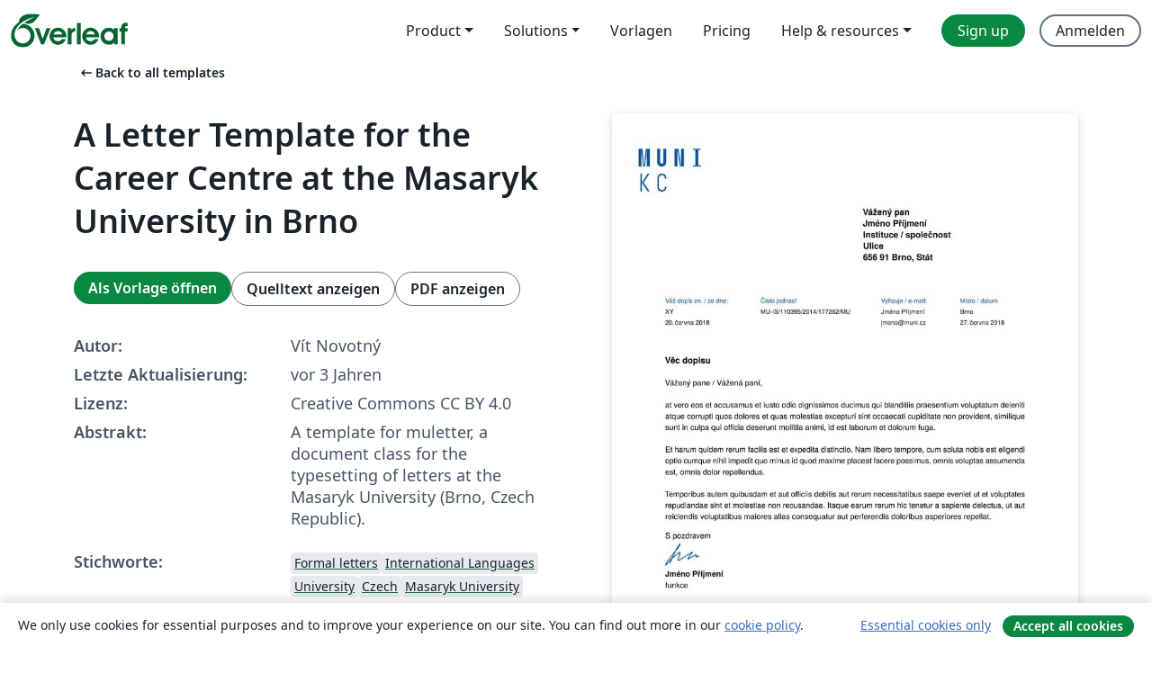

--- FILE ---
content_type: text/html; charset=utf-8
request_url: https://de.overleaf.com/latex/templates/a-letter-template-for-the-career-centre-at-the-masaryk-university-in-brno/jqpzbdnfdqdt
body_size: 12923
content:
<!DOCTYPE html><html lang="de"><head><title translate="no">A Letter Template for the Career Centre at the Masaryk University in Brno - Overleaf, Online-LaTeX-Editor</title><meta name="twitter:title" content="A Letter Template for the Career Centre at the Masaryk University in Brno"><meta name="og:title" content="A Letter Template for the Career Centre at the Masaryk University in Brno"><meta name="description" content="A template for muletter, a document class for the typesetting of letters at the Masaryk Univer­sity (Brno, Czech Repub­lic)."><meta itemprop="description" content="A template for muletter, a document class for the typesetting of letters at the Masaryk Univer­sity (Brno, Czech Repub­lic)."><meta itemprop="image" content="https://writelatex.s3.amazonaws.com/published_ver/25382.jpeg?X-Amz-Expires=14400&amp;X-Amz-Date=20260120T080334Z&amp;X-Amz-Algorithm=AWS4-HMAC-SHA256&amp;X-Amz-Credential=AKIAWJBOALPNFPV7PVH5/20260120/us-east-1/s3/aws4_request&amp;X-Amz-SignedHeaders=host&amp;X-Amz-Signature=be7660ccdc2471796f7fb4bdb873627fab483b8f5bb47c9849884cc6c909e2bd"><meta name="image" content="https://writelatex.s3.amazonaws.com/published_ver/25382.jpeg?X-Amz-Expires=14400&amp;X-Amz-Date=20260120T080334Z&amp;X-Amz-Algorithm=AWS4-HMAC-SHA256&amp;X-Amz-Credential=AKIAWJBOALPNFPV7PVH5/20260120/us-east-1/s3/aws4_request&amp;X-Amz-SignedHeaders=host&amp;X-Amz-Signature=be7660ccdc2471796f7fb4bdb873627fab483b8f5bb47c9849884cc6c909e2bd"><meta itemprop="name" content="Overleaf, the Online LaTeX Editor"><meta name="twitter:card" content="summary"><meta name="twitter:site" content="@overleaf"><meta name="twitter:description" content="Ein einfach bedienbarer Online-LaTeX-Editor. Keine Installation notwendig, Zusammenarbeit in Echtzeit, Versionskontrolle, Hunderte von LaTeX-Vorlagen und mehr"><meta name="twitter:image" content="https://cdn.overleaf.com/img/ol-brand/overleaf_og_logo.png"><meta property="fb:app_id" content="400474170024644"><meta property="og:description" content="Ein einfach bedienbarer Online-LaTeX-Editor. Keine Installation notwendig, Zusammenarbeit in Echtzeit, Versionskontrolle, Hunderte von LaTeX-Vorlagen und mehr"><meta property="og:image" content="https://cdn.overleaf.com/img/ol-brand/overleaf_og_logo.png"><meta property="og:type" content="website"><meta name="viewport" content="width=device-width, initial-scale=1.0, user-scalable=yes"><link rel="icon" sizes="32x32" href="https://cdn.overleaf.com/favicon-32x32.png"><link rel="icon" sizes="16x16" href="https://cdn.overleaf.com/favicon-16x16.png"><link rel="icon" href="https://cdn.overleaf.com/favicon.svg" type="image/svg+xml"><link rel="apple-touch-icon" href="https://cdn.overleaf.com/apple-touch-icon.png"><link rel="mask-icon" href="https://cdn.overleaf.com/mask-favicon.svg" color="#046530"><link rel="canonical" href="https://de.overleaf.com/latex/templates/a-letter-template-for-the-career-centre-at-the-masaryk-university-in-brno/jqpzbdnfdqdt"><link rel="manifest" href="https://cdn.overleaf.com/web.sitemanifest"><link rel="stylesheet" href="https://cdn.overleaf.com/stylesheets/main-style-209217d091becd28dd46.css" id="main-stylesheet"><link rel="alternate" href="https://www.overleaf.com/latex/templates/a-letter-template-for-the-career-centre-at-the-masaryk-university-in-brno/jqpzbdnfdqdt" hreflang="en"><link rel="alternate" href="https://cs.overleaf.com/latex/templates/a-letter-template-for-the-career-centre-at-the-masaryk-university-in-brno/jqpzbdnfdqdt" hreflang="cs"><link rel="alternate" href="https://es.overleaf.com/latex/templates/a-letter-template-for-the-career-centre-at-the-masaryk-university-in-brno/jqpzbdnfdqdt" hreflang="es"><link rel="alternate" href="https://pt.overleaf.com/latex/templates/a-letter-template-for-the-career-centre-at-the-masaryk-university-in-brno/jqpzbdnfdqdt" hreflang="pt"><link rel="alternate" href="https://fr.overleaf.com/latex/templates/a-letter-template-for-the-career-centre-at-the-masaryk-university-in-brno/jqpzbdnfdqdt" hreflang="fr"><link rel="alternate" href="https://de.overleaf.com/latex/templates/a-letter-template-for-the-career-centre-at-the-masaryk-university-in-brno/jqpzbdnfdqdt" hreflang="de"><link rel="alternate" href="https://sv.overleaf.com/latex/templates/a-letter-template-for-the-career-centre-at-the-masaryk-university-in-brno/jqpzbdnfdqdt" hreflang="sv"><link rel="alternate" href="https://tr.overleaf.com/latex/templates/a-letter-template-for-the-career-centre-at-the-masaryk-university-in-brno/jqpzbdnfdqdt" hreflang="tr"><link rel="alternate" href="https://it.overleaf.com/latex/templates/a-letter-template-for-the-career-centre-at-the-masaryk-university-in-brno/jqpzbdnfdqdt" hreflang="it"><link rel="alternate" href="https://cn.overleaf.com/latex/templates/a-letter-template-for-the-career-centre-at-the-masaryk-university-in-brno/jqpzbdnfdqdt" hreflang="zh-CN"><link rel="alternate" href="https://no.overleaf.com/latex/templates/a-letter-template-for-the-career-centre-at-the-masaryk-university-in-brno/jqpzbdnfdqdt" hreflang="no"><link rel="alternate" href="https://ru.overleaf.com/latex/templates/a-letter-template-for-the-career-centre-at-the-masaryk-university-in-brno/jqpzbdnfdqdt" hreflang="ru"><link rel="alternate" href="https://da.overleaf.com/latex/templates/a-letter-template-for-the-career-centre-at-the-masaryk-university-in-brno/jqpzbdnfdqdt" hreflang="da"><link rel="alternate" href="https://ko.overleaf.com/latex/templates/a-letter-template-for-the-career-centre-at-the-masaryk-university-in-brno/jqpzbdnfdqdt" hreflang="ko"><link rel="alternate" href="https://ja.overleaf.com/latex/templates/a-letter-template-for-the-career-centre-at-the-masaryk-university-in-brno/jqpzbdnfdqdt" hreflang="ja"><link rel="preload" href="https://cdn.overleaf.com/js/de-json-364c1f28ed9f0bcd9c18.js" as="script" nonce="9gSiwAzKOzsNBPTj/6BIHQ=="><script type="text/javascript" nonce="9gSiwAzKOzsNBPTj/6BIHQ==" id="ga-loader" data-ga-token="UA-112092690-1" data-ga-token-v4="G-RV4YBCCCWJ" data-cookie-domain=".overleaf.com" data-session-analytics-id="b699f40b-33a6-4f7c-8732-62ead63941d8">var gaSettings = document.querySelector('#ga-loader').dataset;
var gaid = gaSettings.gaTokenV4;
var gaToken = gaSettings.gaToken;
var cookieDomain = gaSettings.cookieDomain;
var sessionAnalyticsId = gaSettings.sessionAnalyticsId;
if(gaid) {
    var additionalGaConfig = sessionAnalyticsId ? { 'user_id': sessionAnalyticsId } : {};
    window.dataLayer = window.dataLayer || [];
    function gtag(){
        dataLayer.push(arguments);
    }
    gtag('js', new Date());
    gtag('config', gaid, { 'anonymize_ip': true, ...additionalGaConfig });
}
if (gaToken) {
    window.ga = window.ga || function () {
        (window.ga.q = window.ga.q || []).push(arguments);
    }, window.ga.l = 1 * new Date();
}
var loadGA = window.olLoadGA = function() {
    if (gaid) {
        var s = document.createElement('script');
        s.setAttribute('async', 'async');
        s.setAttribute('src', 'https://www.googletagmanager.com/gtag/js?id=' + gaid);
        document.querySelector('head').append(s);
    } 
    if (gaToken) {
        (function(i,s,o,g,r,a,m){i['GoogleAnalyticsObject']=r;i[r]=i[r]||function(){
        (i[r].q=i[r].q||[]).push(arguments)},i[r].l=1*new Date();a=s.createElement(o),
        m=s.getElementsByTagName(o)[0];a.async=1;a.src=g;m.parentNode.insertBefore(a,m)
        })(window,document,'script','//www.google-analytics.com/analytics.js','ga');
        ga('create', gaToken, cookieDomain.replace(/^\./, ""));
        ga('set', 'anonymizeIp', true);
        if (sessionAnalyticsId) {
            ga('set', 'userId', sessionAnalyticsId);
        }
        ga('send', 'pageview');
    }
};
// Check if consent given (features/cookie-banner)
var oaCookie = document.cookie.split('; ').find(function(cookie) {
    return cookie.startsWith('oa=');
});
if(oaCookie) {
    var oaCookieValue = oaCookie.split('=')[1];
    if(oaCookieValue === '1') {
        loadGA();
    }
}
</script><meta name="ol-csrfToken" content="LHy5d0k7-QVkKmmU_K1vhO5GlldKlo59OKto"><meta name="ol-baseAssetPath" content="https://cdn.overleaf.com/"><meta name="ol-mathJaxPath" content="/js/libs/mathjax-3.2.2/es5/tex-svg-full.js"><meta name="ol-dictionariesRoot" content="/js/dictionaries/0.0.3/"><meta name="ol-usersEmail" content=""><meta name="ol-ab" data-type="json" content="{}"><meta name="ol-user_id"><meta name="ol-i18n" data-type="json" content="{&quot;currentLangCode&quot;:&quot;de&quot;}"><meta name="ol-ExposedSettings" data-type="json" content="{&quot;isOverleaf&quot;:true,&quot;appName&quot;:&quot;Overleaf&quot;,&quot;adminEmail&quot;:&quot;support@overleaf.com&quot;,&quot;dropboxAppName&quot;:&quot;Overleaf&quot;,&quot;ieeeBrandId&quot;:15,&quot;hasAffiliationsFeature&quot;:true,&quot;hasSamlFeature&quot;:true,&quot;samlInitPath&quot;:&quot;/saml/ukamf/init&quot;,&quot;hasLinkUrlFeature&quot;:true,&quot;hasLinkedProjectFileFeature&quot;:true,&quot;hasLinkedProjectOutputFileFeature&quot;:true,&quot;siteUrl&quot;:&quot;https://www.overleaf.com&quot;,&quot;emailConfirmationDisabled&quot;:false,&quot;maxEntitiesPerProject&quot;:2000,&quot;maxUploadSize&quot;:52428800,&quot;projectUploadTimeout&quot;:120000,&quot;recaptchaSiteKey&quot;:&quot;6LebiTwUAAAAAMuPyjA4pDA4jxPxPe2K9_ndL74Q&quot;,&quot;recaptchaDisabled&quot;:{&quot;invite&quot;:true,&quot;login&quot;:false,&quot;passwordReset&quot;:false,&quot;register&quot;:false,&quot;addEmail&quot;:false},&quot;textExtensions&quot;:[&quot;tex&quot;,&quot;latex&quot;,&quot;sty&quot;,&quot;cls&quot;,&quot;bst&quot;,&quot;bib&quot;,&quot;bibtex&quot;,&quot;txt&quot;,&quot;tikz&quot;,&quot;mtx&quot;,&quot;rtex&quot;,&quot;md&quot;,&quot;asy&quot;,&quot;lbx&quot;,&quot;bbx&quot;,&quot;cbx&quot;,&quot;m&quot;,&quot;lco&quot;,&quot;dtx&quot;,&quot;ins&quot;,&quot;ist&quot;,&quot;def&quot;,&quot;clo&quot;,&quot;ldf&quot;,&quot;rmd&quot;,&quot;lua&quot;,&quot;gv&quot;,&quot;mf&quot;,&quot;yml&quot;,&quot;yaml&quot;,&quot;lhs&quot;,&quot;mk&quot;,&quot;xmpdata&quot;,&quot;cfg&quot;,&quot;rnw&quot;,&quot;ltx&quot;,&quot;inc&quot;],&quot;editableFilenames&quot;:[&quot;latexmkrc&quot;,&quot;.latexmkrc&quot;,&quot;makefile&quot;,&quot;gnumakefile&quot;],&quot;validRootDocExtensions&quot;:[&quot;tex&quot;,&quot;Rtex&quot;,&quot;ltx&quot;,&quot;Rnw&quot;],&quot;fileIgnorePattern&quot;:&quot;**/{{__MACOSX,.git,.texpadtmp,.R}{,/**},.!(latexmkrc),*.{dvi,aux,log,toc,out,pdfsync,synctex,synctex(busy),fdb_latexmk,fls,nlo,ind,glo,gls,glg,bbl,blg,doc,docx,gz,swp}}&quot;,&quot;sentryAllowedOriginRegex&quot;:&quot;^(https://[a-z]+\\\\.overleaf.com|https://cdn.overleaf.com|https://compiles.overleafusercontent.com)/&quot;,&quot;sentryDsn&quot;:&quot;https://4f0989f11cb54142a5c3d98b421b930a@app.getsentry.com/34706&quot;,&quot;sentryEnvironment&quot;:&quot;production&quot;,&quot;sentryRelease&quot;:&quot;b77e09b2bb508951b68ae3a00b95146e6898bac5&quot;,&quot;hotjarId&quot;:&quot;5148484&quot;,&quot;hotjarVersion&quot;:&quot;6&quot;,&quot;enableSubscriptions&quot;:true,&quot;gaToken&quot;:&quot;UA-112092690-1&quot;,&quot;gaTokenV4&quot;:&quot;G-RV4YBCCCWJ&quot;,&quot;propensityId&quot;:&quot;propensity-001384&quot;,&quot;cookieDomain&quot;:&quot;.overleaf.com&quot;,&quot;templateLinks&quot;:[{&quot;name&quot;:&quot;Journal articles&quot;,&quot;url&quot;:&quot;/gallery/tagged/academic-journal&quot;,&quot;trackingKey&quot;:&quot;academic-journal&quot;},{&quot;name&quot;:&quot;Books&quot;,&quot;url&quot;:&quot;/gallery/tagged/book&quot;,&quot;trackingKey&quot;:&quot;book&quot;},{&quot;name&quot;:&quot;Formal letters&quot;,&quot;url&quot;:&quot;/gallery/tagged/formal-letter&quot;,&quot;trackingKey&quot;:&quot;formal-letter&quot;},{&quot;name&quot;:&quot;Assignments&quot;,&quot;url&quot;:&quot;/gallery/tagged/homework&quot;,&quot;trackingKey&quot;:&quot;homework-assignment&quot;},{&quot;name&quot;:&quot;Posters&quot;,&quot;url&quot;:&quot;/gallery/tagged/poster&quot;,&quot;trackingKey&quot;:&quot;poster&quot;},{&quot;name&quot;:&quot;Presentations&quot;,&quot;url&quot;:&quot;/gallery/tagged/presentation&quot;,&quot;trackingKey&quot;:&quot;presentation&quot;},{&quot;name&quot;:&quot;Reports&quot;,&quot;url&quot;:&quot;/gallery/tagged/report&quot;,&quot;trackingKey&quot;:&quot;lab-report&quot;},{&quot;name&quot;:&quot;CVs and résumés&quot;,&quot;url&quot;:&quot;/gallery/tagged/cv&quot;,&quot;trackingKey&quot;:&quot;cv&quot;},{&quot;name&quot;:&quot;Theses&quot;,&quot;url&quot;:&quot;/gallery/tagged/thesis&quot;,&quot;trackingKey&quot;:&quot;thesis&quot;},{&quot;name&quot;:&quot;view_all&quot;,&quot;url&quot;:&quot;/latex/templates&quot;,&quot;trackingKey&quot;:&quot;view-all&quot;}],&quot;labsEnabled&quot;:true,&quot;wikiEnabled&quot;:true,&quot;templatesEnabled&quot;:true,&quot;cioWriteKey&quot;:&quot;2530db5896ec00db632a&quot;,&quot;cioSiteId&quot;:&quot;6420c27bb72163938e7d&quot;,&quot;linkedInInsightsPartnerId&quot;:&quot;7472905&quot;}"><meta name="ol-splitTestVariants" data-type="json" content="{&quot;hotjar-marketing&quot;:&quot;default&quot;}"><meta name="ol-splitTestInfo" data-type="json" content="{&quot;hotjar-marketing&quot;:{&quot;phase&quot;:&quot;release&quot;,&quot;badgeInfo&quot;:{&quot;tooltipText&quot;:&quot;&quot;,&quot;url&quot;:&quot;&quot;}}}"><meta name="ol-algolia" data-type="json" content="{&quot;appId&quot;:&quot;SK53GL4JLY&quot;,&quot;apiKey&quot;:&quot;9ac63d917afab223adbd2cd09ad0eb17&quot;,&quot;indexes&quot;:{&quot;wiki&quot;:&quot;learn-wiki&quot;,&quot;gallery&quot;:&quot;gallery-production&quot;}}"><meta name="ol-isManagedAccount" data-type="boolean"><meta name="ol-shouldLoadHotjar" data-type="boolean"></head><body class="website-redesign" data-theme="default"><a class="skip-to-content" href="#main-content">Zum Inhalt springen</a><nav class="navbar navbar-default navbar-main navbar-expand-lg website-redesign-navbar" aria-label="Primary"><div class="container-fluid navbar-container"><div class="navbar-header"><a class="navbar-brand" href="/" aria-label="Overleaf"><div class="navbar-logo"></div></a></div><button class="navbar-toggler collapsed" id="navbar-toggle-btn" type="button" data-bs-toggle="collapse" data-bs-target="#navbar-main-collapse" aria-controls="navbar-main-collapse" aria-expanded="false" aria-label="Toggle Navigation"><span class="material-symbols" aria-hidden="true" translate="no">menu</span></button><div class="navbar-collapse collapse" id="navbar-main-collapse"><ul class="nav navbar-nav navbar-right ms-auto" role="menubar"><!-- loop over header_extras--><li class="dropdown subdued" role="none"><button class="dropdown-toggle" aria-haspopup="true" aria-expanded="false" data-bs-toggle="dropdown" role="menuitem" event-tracking="menu-expand" event-tracking-mb="true" event-tracking-trigger="click" event-segmentation="{&quot;item&quot;:&quot;product&quot;,&quot;location&quot;:&quot;top-menu&quot;}">Product</button><ul class="dropdown-menu dropdown-menu-end" role="menu"><li role="none"><a class="dropdown-item" role="menuitem" href="/about/features-overview" event-tracking="menu-click" event-tracking-mb="true" event-tracking-trigger="click" event-segmentation='{"item":"premium-features","location":"top-menu"}'>Features</a></li><li role="none"><a class="dropdown-item" role="menuitem" href="/about/ai-features" event-tracking="menu-click" event-tracking-mb="true" event-tracking-trigger="click" event-segmentation='{"item":"ai-features","location":"top-menu"}'>AI</a></li></ul></li><li class="dropdown subdued" role="none"><button class="dropdown-toggle" aria-haspopup="true" aria-expanded="false" data-bs-toggle="dropdown" role="menuitem" event-tracking="menu-expand" event-tracking-mb="true" event-tracking-trigger="click" event-segmentation="{&quot;item&quot;:&quot;solutions&quot;,&quot;location&quot;:&quot;top-menu&quot;}">Solutions</button><ul class="dropdown-menu dropdown-menu-end" role="menu"><li role="none"><a class="dropdown-item" role="menuitem" href="/for/enterprises" event-tracking="menu-click" event-tracking-mb="true" event-tracking-trigger="click" event-segmentation='{"item":"enterprises","location":"top-menu"}'>For business</a></li><li role="none"><a class="dropdown-item" role="menuitem" href="/for/universities" event-tracking="menu-click" event-tracking-mb="true" event-tracking-trigger="click" event-segmentation='{"item":"universities","location":"top-menu"}'>Für Universitäten</a></li><li role="none"><a class="dropdown-item" role="menuitem" href="/for/government" event-tracking="menu-click" event-tracking-mb="true" event-tracking-trigger="click" event-segmentation='{"item":"government","location":"top-menu"}'>For government</a></li><li role="none"><a class="dropdown-item" role="menuitem" href="/for/publishers" event-tracking="menu-click" event-tracking-mb="true" event-tracking-trigger="click" event-segmentation='{"item":"publishers","location":"top-menu"}'>Für Verlage</a></li><li role="none"><a class="dropdown-item" role="menuitem" href="/about/customer-stories" event-tracking="menu-click" event-tracking-mb="true" event-tracking-trigger="click" event-segmentation='{"item":"customer-stories","location":"top-menu"}'>Customer stories</a></li></ul></li><li class="subdued" role="none"><a class="nav-link subdued" role="menuitem" href="/latex/templates" event-tracking="menu-click" event-tracking-mb="true" event-tracking-trigger="click" event-segmentation='{"item":"templates","location":"top-menu"}'>Vorlagen</a></li><li class="subdued" role="none"><a class="nav-link subdued" role="menuitem" href="/user/subscription/plans" event-tracking="menu-click" event-tracking-mb="true" event-tracking-trigger="click" event-segmentation='{"item":"pricing","location":"top-menu"}'>Pricing</a></li><li class="dropdown subdued nav-item-help" role="none"><button class="dropdown-toggle" aria-haspopup="true" aria-expanded="false" data-bs-toggle="dropdown" role="menuitem" event-tracking="menu-expand" event-tracking-mb="true" event-tracking-trigger="click" event-segmentation="{&quot;item&quot;:&quot;help-and-resources&quot;,&quot;location&quot;:&quot;top-menu&quot;}">Help & resources</button><ul class="dropdown-menu dropdown-menu-end" role="menu"><li role="none"><a class="dropdown-item" role="menuitem" href="/learn" event-tracking="menu-click" event-tracking-mb="true" event-tracking-trigger="click" event-segmentation='{"item":"learn","location":"top-menu"}'>Dokumentation</a></li><li role="none"><a class="dropdown-item" role="menuitem" href="/for/community/resources" event-tracking="menu-click" event-tracking-mb="true" event-tracking-trigger="click" event-segmentation='{"item":"help-guides","location":"top-menu"}'>Help guides</a></li><li role="none"><a class="dropdown-item" role="menuitem" href="/about/why-latex" event-tracking="menu-click" event-tracking-mb="true" event-tracking-trigger="click" event-segmentation='{"item":"why-latex","location":"top-menu"}'>Why LaTeX?</a></li><li role="none"><a class="dropdown-item" role="menuitem" href="/blog" event-tracking="menu-click" event-tracking-mb="true" event-tracking-trigger="click" event-segmentation='{"item":"blog","location":"top-menu"}'>Blog</a></li><li role="none"><a class="dropdown-item" role="menuitem" data-ol-open-contact-form-modal="contact-us" data-bs-target="#contactUsModal" href data-bs-toggle="modal" event-tracking="menu-click" event-tracking-mb="true" event-tracking-trigger="click" event-segmentation='{"item":"contact","location":"top-menu"}'><span>Kontaktiere uns</span></a></li></ul></li><!-- logged out--><!-- register link--><li class="primary" role="none"><a class="nav-link" role="menuitem" href="/register" event-tracking="menu-click" event-tracking-action="clicked" event-tracking-trigger="click" event-tracking-mb="true" event-segmentation='{"page":"/latex/templates/a-letter-template-for-the-career-centre-at-the-masaryk-university-in-brno/jqpzbdnfdqdt","item":"register","location":"top-menu"}'>Sign up</a></li><!-- login link--><li role="none"><a class="nav-link" role="menuitem" href="/login" event-tracking="menu-click" event-tracking-action="clicked" event-tracking-trigger="click" event-tracking-mb="true" event-segmentation='{"page":"/latex/templates/a-letter-template-for-the-career-centre-at-the-masaryk-university-in-brno/jqpzbdnfdqdt","item":"login","location":"top-menu"}'>Anmelden</a></li><!-- projects link and account menu--></ul></div></div></nav><main class="gallery content content-page" id="main-content"><div class="container"><div class="row previous-page-link-container"><div class="col-lg-6"><a class="previous-page-link" href="/latex/templates"><span class="material-symbols material-symbols-rounded" aria-hidden="true" translate="no">arrow_left_alt</span>Back to all templates</a></div></div><div class="row"><div class="col-md-6 template-item-left-section"><div class="row"><div class="col-md-12"><div class="gallery-item-title"><h1 class="h2">A Letter Template for the Career Centre at the Masaryk University in Brno</h1></div></div></div><div class="row cta-links-container"><div class="col-md-12 cta-links"><a class="btn btn-primary cta-link" href="/project/new/template/25382?id=11053472&amp;latexEngine=pdflatex&amp;mainFile=kariera-color.tex&amp;templateName=A+Letter+Template+for+the+Career+Centre+at+the+Masaryk+University+in+Brno&amp;texImage=texlive-full%3A2025.1" event-tracking-mb="true" event-tracking="gallery-open-template" event-tracking-trigger="click">Als Vorlage öffnen</a><button class="btn btn-secondary cta-link" data-bs-toggle="modal" data-bs-target="#modalViewSource" event-tracking-mb="true" event-tracking="gallery-view-source" event-tracking-trigger="click">Quelltext anzeigen</button><a class="btn btn-secondary cta-link" href="/latex/templates/a-letter-template-for-the-career-centre-at-the-masaryk-university-in-brno/jqpzbdnfdqdt.pdf" target="_blank" event-tracking-mb="true" event-tracking="gallery-download-pdf" event-tracking-trigger="click">PDF anzeigen</a></div></div><div class="template-details-container"><div class="template-detail"><div><b>Autor:</b></div><div>Vít Novotný</div></div><div class="template-detail"><div><b>Letzte Aktualisierung:</b></div><div><span data-bs-toggle="tooltip" data-bs-placement="bottom" data-timestamp-for-title="1660677194">vor 3 Jahren</span></div></div><div class="template-detail"><div><b>Lizenz:</b></div><div>Creative Commons CC BY 4.0</div></div><div class="template-detail"><div><b>Abstrakt:</b></div><div class="gallery-abstract" data-ol-mathjax><p>A template for muletter, a document class for the typesetting of letters at the Masaryk Univer­sity (Brno, Czech Repub­lic).</p></div></div><div class="template-detail tags"><div><b>Stichworte:</b></div><div><div class="badge-link-list"><a class="badge-link badge-link-light" href="/gallery/tagged/formal-letter"><span class="badge text-dark bg-light"><span class="badge-content" data-badge-tooltip data-bs-placement="bottom" data-bs-title="Formal letters">Formal letters</span></span></a><a class="badge-link badge-link-light" href="/gallery/tagged/international-languages"><span class="badge text-dark bg-light"><span class="badge-content" data-badge-tooltip data-bs-placement="bottom" data-bs-title="International Languages">International Languages</span></span></a><a class="badge-link badge-link-light" href="/gallery/tagged/university"><span class="badge text-dark bg-light"><span class="badge-content" data-badge-tooltip data-bs-placement="bottom" data-bs-title="University">University</span></span></a><a class="badge-link badge-link-light" href="/gallery/tagged/czech"><span class="badge text-dark bg-light"><span class="badge-content" data-badge-tooltip data-bs-placement="bottom" data-bs-title="Czech">Czech</span></span></a><a class="badge-link badge-link-light" href="/gallery/tagged/muni"><span class="badge text-dark bg-light"><span class="badge-content" data-badge-tooltip data-bs-placement="bottom" data-bs-title="Masaryk University">Masaryk University</span></span></a></div></div></div></div></div><div class="col-md-6 template-item-right-section"><div class="entry"><div class="row"><div class="col-md-12"><div class="gallery-large-pdf-preview"><img src="https://writelatex.s3.amazonaws.com/published_ver/25382.jpeg?X-Amz-Expires=14400&amp;X-Amz-Date=20260120T080334Z&amp;X-Amz-Algorithm=AWS4-HMAC-SHA256&amp;X-Amz-Credential=AKIAWJBOALPNFPV7PVH5/20260120/us-east-1/s3/aws4_request&amp;X-Amz-SignedHeaders=host&amp;X-Amz-Signature=be7660ccdc2471796f7fb4bdb873627fab483b8f5bb47c9849884cc6c909e2bd" alt="A Letter Template for the Career Centre at the Masaryk University in Brno"></div></div></div></div></div></div><div class="row section-row"><div class="col-md-12"><div class="begin-now-card"><div class="card card-pattern"><div class="card-body"><p class="dm-mono"><span class="font-size-display-xs"><span class="text-purple-bright">\begin</span><wbr><span class="text-green-bright">{</span><span>now</span><span class="text-green-bright">}</span></span></p><p>Discover why over 25 million people worldwide trust Overleaf with their work.</p><p class="card-links"><a class="btn btn-primary card-link" href="/register">Sign up for free</a><a class="btn card-link btn-secondary" href="/user/subscription/plans">Explore all plans</a></p></div></div></div></div></div></div></main><div class="modal fade" id="modalViewSource" tabindex="-1" role="dialog" aria-labelledby="modalViewSourceTitle" aria-hidden="true"><div class="modal-dialog" role="document"><div class="modal-content"><div class="modal-header"><h3 class="modal-title" id="modalViewSourceTitle">Quelldateien</h3><button class="btn-close" type="button" data-bs-dismiss="modal" aria-label="Close"></button></div><div class="modal-body"><pre><code>\documentclass{muletter}
\muletterlogofalse
\usepackage[english,czech]{babel}
\usepackage[utf8]{inputenc}
\usepackage{blindtext}
\begin{document}

%% Záhlaví
\workplace{kariera}
\receivedrefno{XY}
\receiveddate{20.\,června 2018}
\refno{MU-IS/110395/2014/177262/MU}
\contactname{Jméno Příjmení}
\contactemail{jmeno@muni.cz}
\place{Brno}
\date{27.\,června 2018}

%% Zápatí
\name{Masarykova univerzita, Kariérní centrum}
\address{
  Žerotínovo nám. 617/9, 601 77 Brno, Česká republika\newline
  Sídlo: Komenského nám. 220/2, 602 00 Brno
}
\telephone{+420 549 49 6483}
\email{stenclova@kariera.muni.cz}
\webpage{www.kariera.muni.cz}
\bank{KB Brno-město}
\account{85636621/0100}
\tin{00216224}
\vatin{CZ00216224}

%% Další
\subject{Věc dopisu}
\signature{Jméno Příjmení}
\designation{funkce}
\signatureimage{signature}

\begin{letter}{
  Vážený pan \\
  Jméno Příjmení \\
  Instituce / společnost \\
  Ulice \\
  656 91 Brno, Stát
}

\opening{Vážený pane / Vážená paní,}

at vero eos et accusamus et iusto odio dignissimos ducimus qui
blanditiis praesentium voluptatum deleniti atque corrupti quos dolores
et quas molestias excepturi sint occaecati cupiditate non provident,
similique sunt in culpa qui officia deserunt mollitia animi, id est
laborum et dolorum fuga.

Et harum quidem rerum facilis est et expedita distinctio. Nam libero
tempore, cum soluta nobis est eligendi optio cumque nihil impedit quo
minus id quod maxime placeat facere possimus, omnis voluptas assumenda
est, omnis dolor repellendus.

Temporibus autem quibusdam et aut officiis debitis aut rerum
necessitatibus saepe eveniet ut et voluptates repudiandae sint et
molestiae non recusandae.  Itaque earum rerum hic tenetur a sapiente
delectus, ut aut reiciendis voluptatibus maiores alias consequatur aut
perferendis doloribus asperiores repellat.

%% \ps P.S. Toto je text dodatku.

\closing{S pozdravem}

%% \cc{ Petr Novák \\ Jana Nováková }

%% \encl{ Příloha 1 \\ Příloha 2 }

\end{letter}

%%%%%%%%%%%%%%%%%%%%%%%%%%%%%%%%%%%%%%%%%%%%%%%%%%%%%%%%%%%%%%%%%%%%%%%%

\begin{otherlanguage}{english}

%% Header
\workplace{kariera}
\receivedrefno{XY}
\receiveddate{20 June 2018}
\refno{MU-IS/110395/2014/177262/MU}
\contactname{Full Name}
\contactemail{mail@muni.cz}
\place{Brno}
\date{27 June 2018}

%% Footer
\name{Masaryk University, Career Centre}
\address{
  Žerotínovo nám. 617/9, 601 77 Brno, Czech Republic\newline
  Location: Komenského nám. 220/2, 602 00 Brno
}
\telephone{+420 549 49 6483}
\email{stenclova@kariera.muni.cz}
\webpage{www.kariera.muni.cz}
\bank{KB Brno}
\account{85636621/0100}
\tin{00216224}
\vatin{CZ00216224}

%% Miscellaneous
\subject{Subject}
\signature{Full Name}
\designation{Title}
\signatureimage{signature}

\begin{letter}{
  Mr/Mrs/Ms/Dr \\
  Full Name of Recipient \\
  Company/Institution \\
  Street \\
  Town, Country
}

\opening{Dear Dr. Green, / Dear Mrs. Robinson,}

At vero eos et accusamus et iusto odio dignissimos ducimus qui blanditiis
praesentium voluptatum deleniti atque corrupti quos dolores et quas molestias
excepturi sint occaecati cupiditate non provident, similique sunt in culpa
qui officia deserunt mollitia animi, id est laborum et dolorum fuga.

Et harum quidem rerum facilis est et expedita distinctio. Nam libero tempore,
cum soluta nobis est eligendi optio cumque nihil impedit quo minus id quod
maxime placeat facere possimus, omnis voluptas assumenda est, omnis dolor
repellendus.

Temporibus autem quibusdam et aut officiis debitis aut rerum necessitatibus
saepe eveniet ut et voluptates repudiandae sint et molestiae non recusandae.
Itaque earum rerum hic tenetur a sapiente delectus, ut aut reiciendis
voluptatibus maiores alias consequatur aut perferendis doloribus asperiores
repellat.

%% \ps P.S. This is the postscript

\closing{Yours sincerely,}

%% \cc{Tinker\\Evers\\Chance}

%% \encl{Foo\\Bar}

\end{letter}

\end{otherlanguage}

\end{document}
</code></pre></div><div class="modal-footer"><button class="btn btn-secondary" type="button" data-bs-dismiss="modal">Schließen</button></div></div></div></div><footer class="fat-footer hidden-print website-redesign-fat-footer"><div class="fat-footer-container"><div class="fat-footer-sections"><div class="footer-section" id="footer-brand"><a class="footer-brand" href="/" aria-label="Overleaf"></a></div><div class="footer-section"><h2 class="footer-section-heading">Über uns</h2><ul class="list-unstyled"><li><a href="/about">Über uns</a></li><li><a href="https://digitalscience.pinpointhq.com/">Karriere</a></li><li><a href="/blog">Blog</a></li></ul></div><div class="footer-section"><h2 class="footer-section-heading">Solutions</h2><ul class="list-unstyled"><li><a href="/for/enterprises">For business</a></li><li><a href="/for/universities">Für Universitäten</a></li><li><a href="/for/government">For government</a></li><li><a href="/for/publishers">Für Verlage</a></li><li><a href="/about/customer-stories">Customer stories</a></li></ul></div><div class="footer-section"><h2 class="footer-section-heading">Lernen</h2><ul class="list-unstyled"><li><a href="/learn/latex/Learn_LaTeX_in_30_minutes">LaTeX in 30 Minuten</a></li><li><a href="/latex/templates">Vorlagen</a></li><li><a href="/events/webinars">Webinare</a></li><li><a href="/learn/latex/Tutorials">Tutorials</a></li><li><a href="/learn/latex/Inserting_Images">So fügst du Bilder ein</a></li><li><a href="/learn/latex/Tables">So erstellst du Tabellen</a></li></ul></div><div class="footer-section"><h2 class="footer-section-heading">Pricing</h2><ul class="list-unstyled"><li><a href="/user/subscription/plans?itm_referrer=footer-for-indv">For individuals</a></li><li><a href="/user/subscription/plans?plan=group&amp;itm_referrer=footer-for-groups">For groups and organizations</a></li><li><a href="/user/subscription/plans?itm_referrer=footer-for-students#student-annual">Für Studierende</a></li></ul></div><div class="footer-section"><h2 class="footer-section-heading">Mach mit</h2><ul class="list-unstyled"><li><a href="https://forms.gle/67PSpN1bLnjGCmPQ9">Teile uns deine Meinung mit</a></li></ul></div><div class="footer-section"><h2 class="footer-section-heading">Hilfe</h2><ul class="list-unstyled"><li><a href="/learn">Dokumentation </a></li><li><a href="/contact">Kontaktiere uns </a></li><li><a href="https://status.overleaf.com/">Website-Status</a></li></ul></div></div><div class="fat-footer-base"><div class="fat-footer-base-section fat-footer-base-meta"><div class="fat-footer-base-item"><div class="fat-footer-base-copyright">© 2026 Overleaf</div><a href="/legal">Datenschutz und Nutzungsbedingungen</a><a href="https://www.digital-science.com/security-certifications/">Compliance</a></div><ul class="fat-footer-base-item list-unstyled fat-footer-base-language"><li class="dropdown dropup subdued language-picker" dropdown><button class="btn btn-link btn-inline-link" id="language-picker-toggle" dropdown-toggle data-ol-lang-selector-tooltip data-bs-toggle="dropdown" aria-haspopup="true" aria-expanded="false" aria-label="Select Sprache" tooltip="Sprache" title="Sprache"><span class="material-symbols" aria-hidden="true" translate="no">translate</span>&nbsp;<span class="language-picker-text">Deutsch</span></button><ul class="dropdown-menu dropdown-menu-sm-width" role="menu" aria-labelledby="language-picker-toggle"><li class="dropdown-header">Sprache</li><li class="lng-option"><a class="menu-indent dropdown-item" href="https://www.overleaf.com/latex/templates/a-letter-template-for-the-career-centre-at-the-masaryk-university-in-brno/jqpzbdnfdqdt" role="menuitem" aria-selected="false">English</a></li><li class="lng-option"><a class="menu-indent dropdown-item" href="https://cs.overleaf.com/latex/templates/a-letter-template-for-the-career-centre-at-the-masaryk-university-in-brno/jqpzbdnfdqdt" role="menuitem" aria-selected="false">Čeština</a></li><li class="lng-option"><a class="menu-indent dropdown-item" href="https://es.overleaf.com/latex/templates/a-letter-template-for-the-career-centre-at-the-masaryk-university-in-brno/jqpzbdnfdqdt" role="menuitem" aria-selected="false">Español</a></li><li class="lng-option"><a class="menu-indent dropdown-item" href="https://pt.overleaf.com/latex/templates/a-letter-template-for-the-career-centre-at-the-masaryk-university-in-brno/jqpzbdnfdqdt" role="menuitem" aria-selected="false">Português</a></li><li class="lng-option"><a class="menu-indent dropdown-item" href="https://fr.overleaf.com/latex/templates/a-letter-template-for-the-career-centre-at-the-masaryk-university-in-brno/jqpzbdnfdqdt" role="menuitem" aria-selected="false">Français</a></li><li class="lng-option"><a class="menu-indent dropdown-item active" href="https://de.overleaf.com/latex/templates/a-letter-template-for-the-career-centre-at-the-masaryk-university-in-brno/jqpzbdnfdqdt" role="menuitem" aria-selected="true">Deutsch<span class="material-symbols dropdown-item-trailing-icon" aria-hidden="true" translate="no">check</span></a></li><li class="lng-option"><a class="menu-indent dropdown-item" href="https://sv.overleaf.com/latex/templates/a-letter-template-for-the-career-centre-at-the-masaryk-university-in-brno/jqpzbdnfdqdt" role="menuitem" aria-selected="false">Svenska</a></li><li class="lng-option"><a class="menu-indent dropdown-item" href="https://tr.overleaf.com/latex/templates/a-letter-template-for-the-career-centre-at-the-masaryk-university-in-brno/jqpzbdnfdqdt" role="menuitem" aria-selected="false">Türkçe</a></li><li class="lng-option"><a class="menu-indent dropdown-item" href="https://it.overleaf.com/latex/templates/a-letter-template-for-the-career-centre-at-the-masaryk-university-in-brno/jqpzbdnfdqdt" role="menuitem" aria-selected="false">Italiano</a></li><li class="lng-option"><a class="menu-indent dropdown-item" href="https://cn.overleaf.com/latex/templates/a-letter-template-for-the-career-centre-at-the-masaryk-university-in-brno/jqpzbdnfdqdt" role="menuitem" aria-selected="false">简体中文</a></li><li class="lng-option"><a class="menu-indent dropdown-item" href="https://no.overleaf.com/latex/templates/a-letter-template-for-the-career-centre-at-the-masaryk-university-in-brno/jqpzbdnfdqdt" role="menuitem" aria-selected="false">Norsk</a></li><li class="lng-option"><a class="menu-indent dropdown-item" href="https://ru.overleaf.com/latex/templates/a-letter-template-for-the-career-centre-at-the-masaryk-university-in-brno/jqpzbdnfdqdt" role="menuitem" aria-selected="false">Русский</a></li><li class="lng-option"><a class="menu-indent dropdown-item" href="https://da.overleaf.com/latex/templates/a-letter-template-for-the-career-centre-at-the-masaryk-university-in-brno/jqpzbdnfdqdt" role="menuitem" aria-selected="false">Dansk</a></li><li class="lng-option"><a class="menu-indent dropdown-item" href="https://ko.overleaf.com/latex/templates/a-letter-template-for-the-career-centre-at-the-masaryk-university-in-brno/jqpzbdnfdqdt" role="menuitem" aria-selected="false">한국어</a></li><li class="lng-option"><a class="menu-indent dropdown-item" href="https://ja.overleaf.com/latex/templates/a-letter-template-for-the-career-centre-at-the-masaryk-university-in-brno/jqpzbdnfdqdt" role="menuitem" aria-selected="false">日本語</a></li></ul></li></ul></div><div class="fat-footer-base-section fat-footer-base-social"><div class="fat-footer-base-item"><a class="fat-footer-social x-logo" href="https://x.com/overleaf"><svg xmlns="http://www.w3.org/2000/svg" viewBox="0 0 1200 1227" height="25"><path d="M714.163 519.284L1160.89 0H1055.03L667.137 450.887L357.328 0H0L468.492 681.821L0 1226.37H105.866L515.491 750.218L842.672 1226.37H1200L714.137 519.284H714.163ZM569.165 687.828L521.697 619.934L144.011 79.6944H306.615L611.412 515.685L658.88 583.579L1055.08 1150.3H892.476L569.165 687.854V687.828Z"></path></svg><span class="visually-hidden">Overleaf bei X</span></a><a class="fat-footer-social facebook-logo" href="https://www.facebook.com/overleaf.editor"><svg xmlns="http://www.w3.org/2000/svg" viewBox="0 0 666.66668 666.66717" height="25"><defs><clipPath id="a" clipPathUnits="userSpaceOnUse"><path d="M0 700h700V0H0Z"></path></clipPath></defs><g clip-path="url(#a)" transform="matrix(1.33333 0 0 -1.33333 -133.333 800)"><path class="background" d="M0 0c0 138.071-111.929 250-250 250S-500 138.071-500 0c0-117.245 80.715-215.622 189.606-242.638v166.242h-51.552V0h51.552v32.919c0 85.092 38.508 124.532 122.048 124.532 15.838 0 43.167-3.105 54.347-6.211V81.986c-5.901.621-16.149.932-28.882.932-40.993 0-56.832-15.528-56.832-55.9V0h81.659l-14.028-76.396h-67.631v-171.773C-95.927-233.218 0-127.818 0 0" fill="#0866ff" transform="translate(600 350)"></path><path class="text" d="m0 0 14.029 76.396H-67.63v27.019c0 40.372 15.838 55.899 56.831 55.899 12.733 0 22.981-.31 28.882-.931v69.253c-11.18 3.106-38.509 6.212-54.347 6.212-83.539 0-122.048-39.441-122.048-124.533V76.396h-51.552V0h51.552v-166.242a250.559 250.559 0 0 1 60.394-7.362c10.254 0 20.358.632 30.288 1.831V0Z" fill="#fff" transform="translate(447.918 273.604)"></path></g></svg><span class="visually-hidden">Overleaf bei Facebook</span></a><a class="fat-footer-social linkedin-logo" href="https://www.linkedin.com/company/writelatex-limited"><svg xmlns="http://www.w3.org/2000/svg" viewBox="0 0 72 72" height="25"><g fill="none" fill-rule="evenodd"><path class="background" fill="#0B66C3" d="M8 72h56a8 8 0 0 0 8-8V8a8 8 0 0 0-8-8H8a8 8 0 0 0-8 8v56a8 8 0 0 0 8 8"></path><path class="text" fill="#FFF" d="M62 62H51.316V43.802c0-4.99-1.896-7.777-5.845-7.777-4.296 0-6.54 2.901-6.54 7.777V62H28.632V27.333H38.93v4.67s3.096-5.729 10.453-5.729c7.353 0 12.617 4.49 12.617 13.777zM16.35 22.794c-3.508 0-6.35-2.864-6.35-6.397C10 12.864 12.842 10 16.35 10c3.507 0 6.347 2.864 6.347 6.397 0 3.533-2.84 6.397-6.348 6.397ZM11.032 62h10.736V27.333H11.033V62"></path></g></svg><span class="visually-hidden">Overleaf bei LinkedIn</span></a></div></div></div></div></footer><section class="cookie-banner hidden-print hidden" aria-label="Cookie banner"><div class="cookie-banner-content">We only use cookies for essential purposes and to improve your experience on our site. You can find out more in our <a href="/legal#Cookies">cookie policy</a>.</div><div class="cookie-banner-actions"><button class="btn btn-link btn-sm" type="button" data-ol-cookie-banner-set-consent="essential">Essential cookies only</button><button class="btn btn-primary btn-sm" type="button" data-ol-cookie-banner-set-consent="all">Accept all cookies</button></div></section><div class="modal fade" id="contactUsModal" tabindex="-1" aria-labelledby="contactUsModalLabel" data-ol-contact-form-modal="contact-us"><div class="modal-dialog"><form name="contactForm" data-ol-async-form data-ol-contact-form data-ol-contact-form-with-search="true" role="form" aria-label="Kontaktiere uns" action="/support"><input name="inbox" type="hidden" value="support"><div class="modal-content"><div class="modal-header"><h4 class="modal-title" id="contactUsModalLabel">Kontaktiere uns</h4><button class="btn-close" type="button" data-bs-dismiss="modal" aria-label="Schließen"><span aria-hidden="true"></span></button></div><div class="modal-body"><div data-ol-not-sent><div class="modal-form-messages"><div class="form-messages-bottom-margin" data-ol-form-messages-new-style="" role="alert"></div><div class="notification notification-type-error" hidden data-ol-custom-form-message="error_performing_request" role="alert" aria-live="polite"><div class="notification-icon"><span class="material-symbols" aria-hidden="true" translate="no">error</span></div><div class="notification-content text-left">Es ist ein Fehler aufgetreten. Bitte versuche es erneut..</div></div></div><label class="form-label" for="contact-us-email-252">E-Mail</label><div class="mb-3"><input class="form-control" name="email" id="contact-us-email-252" required type="email" spellcheck="false" maxlength="255" value="" data-ol-contact-form-email-input></div><div class="form-group"><label class="form-label" for="contact-us-subject-252">Betreff</label><div class="mb-3"><input class="form-control" name="subject" id="contact-us-subject-252" required autocomplete="off" maxlength="255"><div data-ol-search-results-wrapper hidden><ul class="dropdown-menu contact-suggestions-dropdown show" data-ol-search-results aria-role="region" aria-label="Hilfeartikel passend zu deinem Thema"><li class="dropdown-header">Hast du dir schon <a href="/learn/kb" target="_blank">Wissensdatenbank</a> angeschaut?</li><li><hr class="dropdown-divider"></li><div data-ol-search-results-container></div></ul></div></div></div><label class="form-label" for="contact-us-sub-subject-252">What do you need help with?</label><div class="mb-3"><select class="form-select" name="subSubject" id="contact-us-sub-subject-252" required autocomplete="off"><option selected disabled>Please select…</option><option>Using LaTeX</option><option>Using the Overleaf Editor</option><option>Using Writefull</option><option>Logging in or managing your account</option><option>Managing your subscription</option><option>Using premium features</option><option>Contacting the Sales team</option><option>Other</option></select></div><label class="form-label" for="contact-us-project-url-252">Betroffene Projekt-URL (Freiwillig)</label><div class="mb-3"><input class="form-control" name="projectUrl" id="contact-us-project-url-252"></div><label class="form-label" for="contact-us-message-252">Let us know how we can help</label><div class="mb-3"><textarea class="form-control contact-us-modal-textarea" name="message" id="contact-us-message-252" required type="text"></textarea></div><div class="mb-3 d-none"><label class="visually-hidden" for="important-message">Important message</label><input class="form-control" name="important_message" id="important-message"></div></div><div class="mt-2" data-ol-sent hidden><h5 class="message-received">Message received</h5><p>Thanks for getting in touch. Our team will get back to you by email as soon as possible.</p><p>Email:&nbsp;<span data-ol-contact-form-thank-you-email></span></p></div></div><div class="modal-footer" data-ol-not-sent><button class="btn btn-primary" type="submit" data-ol-disabled-inflight event-tracking="form-submitted-contact-us" event-tracking-mb="true" event-tracking-trigger="click" event-segmentation="{&quot;location&quot;:&quot;contact-us-form&quot;}"><span data-ol-inflight="idle">Send message</span><span hidden data-ol-inflight="pending">Wird gesendet&hellip;</span></button></div></div></form></div></div></body><script type="text/javascript" nonce="9gSiwAzKOzsNBPTj/6BIHQ==" src="https://cdn.overleaf.com/js/runtime-acf0066e8fa5d5d668bd.js"></script><script type="text/javascript" nonce="9gSiwAzKOzsNBPTj/6BIHQ==" src="https://cdn.overleaf.com/js/27582-79e5ed8c65f6833386ec.js"></script><script type="text/javascript" nonce="9gSiwAzKOzsNBPTj/6BIHQ==" src="https://cdn.overleaf.com/js/29088-e3f6cf68f932ee256fec.js"></script><script type="text/javascript" nonce="9gSiwAzKOzsNBPTj/6BIHQ==" src="https://cdn.overleaf.com/js/8732-61de629a6fc4a719a5e1.js"></script><script type="text/javascript" nonce="9gSiwAzKOzsNBPTj/6BIHQ==" src="https://cdn.overleaf.com/js/11229-f88489299ead995b1003.js"></script><script type="text/javascript" nonce="9gSiwAzKOzsNBPTj/6BIHQ==" src="https://cdn.overleaf.com/js/bootstrap-6faaf78625873fafb726.js"></script><script type="text/javascript" nonce="9gSiwAzKOzsNBPTj/6BIHQ==" src="https://cdn.overleaf.com/js/27582-79e5ed8c65f6833386ec.js"></script><script type="text/javascript" nonce="9gSiwAzKOzsNBPTj/6BIHQ==" src="https://cdn.overleaf.com/js/29088-e3f6cf68f932ee256fec.js"></script><script type="text/javascript" nonce="9gSiwAzKOzsNBPTj/6BIHQ==" src="https://cdn.overleaf.com/js/62382-0a4f25c3829fc56de629.js"></script><script type="text/javascript" nonce="9gSiwAzKOzsNBPTj/6BIHQ==" src="https://cdn.overleaf.com/js/16164-b8450ba94d9bab0bbae1.js"></script><script type="text/javascript" nonce="9gSiwAzKOzsNBPTj/6BIHQ==" src="https://cdn.overleaf.com/js/45250-424aec613d067a9a3e96.js"></script><script type="text/javascript" nonce="9gSiwAzKOzsNBPTj/6BIHQ==" src="https://cdn.overleaf.com/js/24686-731b5e0a16bfe66018de.js"></script><script type="text/javascript" nonce="9gSiwAzKOzsNBPTj/6BIHQ==" src="https://cdn.overleaf.com/js/99612-000be62f228c87d764b4.js"></script><script type="text/javascript" nonce="9gSiwAzKOzsNBPTj/6BIHQ==" src="https://cdn.overleaf.com/js/8732-61de629a6fc4a719a5e1.js"></script><script type="text/javascript" nonce="9gSiwAzKOzsNBPTj/6BIHQ==" src="https://cdn.overleaf.com/js/26348-e10ddc0eb984edb164b0.js"></script><script type="text/javascript" nonce="9gSiwAzKOzsNBPTj/6BIHQ==" src="https://cdn.overleaf.com/js/56215-8bbbe2cf23164e6294c4.js"></script><script type="text/javascript" nonce="9gSiwAzKOzsNBPTj/6BIHQ==" src="https://cdn.overleaf.com/js/22204-a9cc5e83c68d63a4e85e.js"></script><script type="text/javascript" nonce="9gSiwAzKOzsNBPTj/6BIHQ==" src="https://cdn.overleaf.com/js/47304-61d200ba111e63e2d34c.js"></script><script type="text/javascript" nonce="9gSiwAzKOzsNBPTj/6BIHQ==" src="https://cdn.overleaf.com/js/97910-33b5ae496770c42a6456.js"></script><script type="text/javascript" nonce="9gSiwAzKOzsNBPTj/6BIHQ==" src="https://cdn.overleaf.com/js/84586-354bd17e13382aba4161.js"></script><script type="text/javascript" nonce="9gSiwAzKOzsNBPTj/6BIHQ==" src="https://cdn.overleaf.com/js/97519-6759d15ea9ad7f4d6c85.js"></script><script type="text/javascript" nonce="9gSiwAzKOzsNBPTj/6BIHQ==" src="https://cdn.overleaf.com/js/81920-0120c779815f6c20abc9.js"></script><script type="text/javascript" nonce="9gSiwAzKOzsNBPTj/6BIHQ==" src="https://cdn.overleaf.com/js/99420-f66284da885ccc272b79.js"></script><script type="text/javascript" nonce="9gSiwAzKOzsNBPTj/6BIHQ==" src="https://cdn.overleaf.com/js/11229-f88489299ead995b1003.js"></script><script type="text/javascript" nonce="9gSiwAzKOzsNBPTj/6BIHQ==" src="https://cdn.overleaf.com/js/77474-c60464f50f9e7c4965bb.js"></script><script type="text/javascript" nonce="9gSiwAzKOzsNBPTj/6BIHQ==" src="https://cdn.overleaf.com/js/92439-14c18d886f5c8eb09f1b.js"></script><script type="text/javascript" nonce="9gSiwAzKOzsNBPTj/6BIHQ==" src="https://cdn.overleaf.com/js/771-e29b63a856e12bea8891.js"></script><script type="text/javascript" nonce="9gSiwAzKOzsNBPTj/6BIHQ==" src="https://cdn.overleaf.com/js/41735-7fa4bf6a02e25a4513fd.js"></script><script type="text/javascript" nonce="9gSiwAzKOzsNBPTj/6BIHQ==" src="https://cdn.overleaf.com/js/81331-ef104ada1a443273f6c2.js"></script><script type="text/javascript" nonce="9gSiwAzKOzsNBPTj/6BIHQ==" src="https://cdn.overleaf.com/js/modules/v2-templates/pages/gallery-10cda45d6b388ef1e9d8.js"></script><script type="text/javascript" nonce="9gSiwAzKOzsNBPTj/6BIHQ==" src="https://cdn.overleaf.com/js/27582-79e5ed8c65f6833386ec.js"></script><script type="text/javascript" nonce="9gSiwAzKOzsNBPTj/6BIHQ==" src="https://cdn.overleaf.com/js/tracking-68d16a86768b7bfb2b22.js"></script></html>